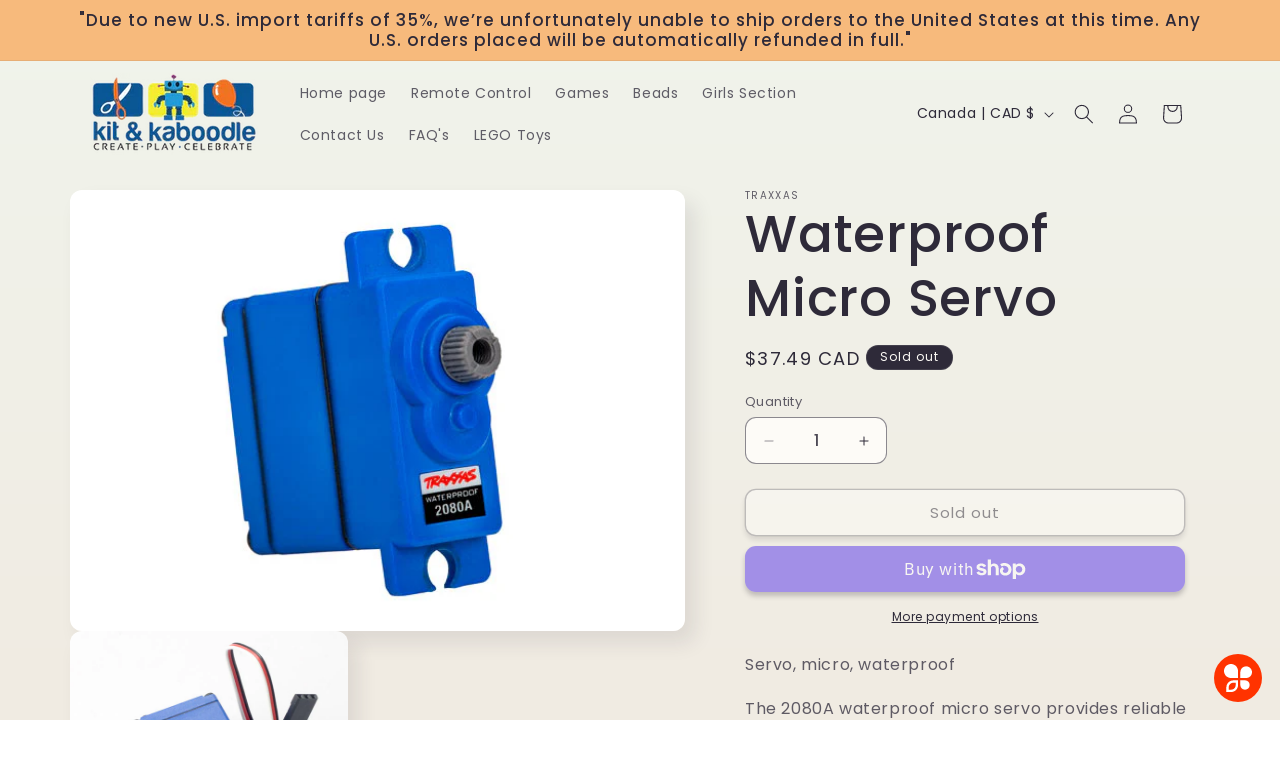

--- FILE ---
content_type: text/html; charset=utf-8
request_url: https://kitandkaboodlewl.ca/web-pixels@fcfee988w5aeb613cpc8e4bc33m6693e112/custom/web-pixel-78938339@1/sandbox/modern/products/110217_waterproof-micro-servo
body_size: 862
content:
<!DOCTYPE html>
<html>
  <head>
    <meta charset="utf-8">
    <title>Web Pixels Manager Sandbox</title>
    <script src="https://kitandkaboodlewl.ca/cdn/wpm/sfcfee988w5aeb613cpc8e4bc33m6693e112m.js"></script>

    <script type="text/javascript">
  (function(shopify) {shopify.extend('WebPixel::Render', function(api) {
var analytics=api.analytics,browser=api.browser,init=api.init;
const tagId = 'KEEP ANALYTICS.JS';

const script = document.createElement('script');
script.setAttribute('src', 'https://www.googletagmanager.com/gtag/js?id=' + tagId);
document.head.appendChild(script);

window.dataLayer = window.dataLayer || [];
function gtag(){dataLayer.push(arguments);}

function updateConsentSettings(customerPrivacy) {
  gtag('consent', 'update', {
    'ad_storage': customerPrivacy?.marketingAllowed ? 'granted' : 'denied',
    'ad_user_data': customerPrivacy?.marketingAllowed ? 'granted' : 'denied',
    'ad_personalization': customerPrivacy?.marketingAllowed ? 'granted' : 'denied',
    'analytics_storage':
        customerPrivacy?.analyticsProcessingAllowed ? 'granted' : 'denied'
  });
}

updateConsentSettings(init?.customerPrivacy);

api.customerPrivacy.subscribe('visitorConsentCollected', (event) => {
  updateConsentSettings(event?.customerPrivacy);
});

const isCheckoutPage = (function () {
  return this?._pixelInfo?.surfaceNext === 'checkout';
}).bind(this);

function setIgnoreReferrer() {
  if (isCheckoutPage()) {
    gtag('set', {'ignore_referrer': 'true'});
  }
}

setIgnoreReferrer();

gtag('set', 'developer_id.dMmQyMD', true);
gtag('js', new Date());

gtag('config', tagId, {
  'send_page_view': false
});

// Helper function to send ecommerce events
function sendEcommerceEvent(eventName, eventParams, event) {
  gtag(
    'set',
    'page_location',
    event?.context?.document?.location?.href);
  setIgnoreReferrer();
  gtag('event', eventName, eventParams);
}

function computeVariantName(productVariant) {
  const name = productVariant?.title;
  if (['default', 'title', 'default title', ''].includes(
        String(name).toLowerCase())) {
    return null;
  }
  return name;
}

function computeValue(checkout) {
  const subtotal = checkout?.subtotalPrice?.amount;
  const discounts = checkout?.discountsAmount?.amount;
  return subtotal && discounts ? subtotal - discounts : subtotal;
}

// Subscribe to Shopify events and send data to GA4
analytics.subscribe("checkout_completed", (event) => {
  const items = event?.data?.checkout?.lineItems?.map((item) => ({
    item_id: item?.variant?.product?.id,
    item_name: item?.variant?.product?.title,
    item_brand: item?.variant?.product?.vendor,
    item_category: item?.variant?.product?.type,
    coupon: item?.discountAllocations?.[0]?.discountApplication?.title,
    price: item?.variant?.price?.amount,
    quantity: item?.quantity,
    item_variant: computeVariantName(item?.variant)
  }));
  sendEcommerceEvent("purchase", {
    currency: event?.data?.checkout?.currencyCode,
    value: computeValue(event?.data?.checkout),
    transaction_id: event?.data?.checkout?.order?.id,
    coupon: event?.data?.checkout?.discountAllocations,
    shipping: event?.data?.checkout?.shippingLine?.price?.amount,
    tax: event?.data?.checkout?.totalTax?.amount,
    items: items
  }, event);
});

analytics.subscribe("payment_info_submitted", (event) => {
  const items = event?.data?.checkout?.lineItems?.map((item) => ({
    item_id: item?.variant?.product?.id,
    item_name: item?.variant?.product?.title,
    item_brand: item?.variant?.product?.vendor,
    item_category: item?.variant?.product?.type,
    coupon: item?.discountAllocations?.[0]?.discountApplication?.title,
    price: item?.variant?.price?.amount,
    quantity: item?.quantity,
    item_variant: computeVariantName(item?.variant)

  }));
  sendEcommerceEvent("add_payment_info", {
    currency: event?.data?.checkout?.currencyCode,
    value: event?.data?.checkout?.subtotalPrice?.amount,
    items: items
  }, event);
});

analytics.subscribe("checkout_started", (event) => {
  const items = event?.data?.checkout?.lineItems?.map((item) => ({
    item_id: item?.variant?.product?.id,
    item_name: item?.variant?.product?.title,
    item_brand: item?.variant?.product?.vendor,
    item_category: item?.variant?.product?.type,
    coupon: item?.discountAllocations?.[0]?.discountApplication?.title,
    price: item?.variant?.price?.amount,
    quantity: item?.quantity,
    item_variant: computeVariantName(item?.variant)
  }));
  sendEcommerceEvent("begin_checkout", {
    currency: event?.data?.checkout?.currencyCode,
    value: computeValue(event?.data?.checkout),
    items: items
  }, event);
});

analytics.subscribe("cart_viewed", (event) => {
  const items = event?.data?.cart?.lines?.map((item) => ({
    item_id: item?.variant?.product?.id,
    item_name: item?.variant?.product?.title,
    item_brand: item?.variant?.product?.vendor,
    item_category: item?.variant?.product?.type,
    coupon: item?.discountAllocations?.[0]?.discountApplication?.title,
    price: item?.variant?.price?.amount,
    quantity: item?.quantity,
    item_variant: computeVariantName(item?.variant)

  }));
  sendEcommerceEvent("view_cart", {
    currency: event?.data?.cart?.cost?.totalAmount?.currencyCode,
    value: event?.data?.cart?.cost?.totalAmount?.amount,
    items: items
  }, event);
});

analytics.subscribe("product_added_to_cart", (event) => {
  sendEcommerceEvent("add_to_cart", {
    currency: event?.data?.cartLine?.cost?.totalAmount?.currencyCode,
    value: event?.data?.cartLine?.cost?.totalAmount?.amount,
    items: [{
      item_id: event?.data?.cartLine?.merchandise?.product?.id,
      item_name: event?.data?.cartLine?.merchandise?.product?.title,
      price: event?.data?.cartLine?.merchandise?.price?.amount,
      quantity: event?.data?.cartLine?.quantity
    }]
  }, event);
});

analytics.subscribe("product_viewed", (event) => {
  sendEcommerceEvent("view_item", {
    currency: event?.data?.productVariant?.price?.currencyCode,
    value: event?.data?.productVariant?.price?.amount,
    items: [{
      item_id: event?.data?.productVariant?.product?.id,
      item_name: event?.data?.productVariant?.product?.title,
      price: event?.data?.productVariant?.price?.amount
    }]
  }, event);
});

analytics.subscribe("page_viewed", (event) => {
  sendEcommerceEvent('page_view', {}, event);
});
});})(self.webPixelsManager.createShopifyExtend('78938339', 'custom'));

</script>

  </head>
  <body></body>
</html>


--- FILE ---
content_type: text/javascript; charset=utf-8
request_url: https://kitandkaboodlewl.ca/web-pixels@fcfee988w5aeb613cpc8e4bc33m6693e112/web-pixel-339411171@19f3dd9843a7c108f5b7db6625568262/sandbox/worker.modern.js
body_size: -808
content:
importScripts('https://kitandkaboodlewl.ca/cdn/wpm/sfcfee988w5aeb613cpc8e4bc33m6693e112m.js');
globalThis.shopify = self.webPixelsManager.createShopifyExtend('339411171', 'APP');
importScripts('/web-pixels/strict/app/web-pixel-339411171@19f3dd9843a7c108f5b7db6625568262.js');


--- FILE ---
content_type: text/plain
request_url: https://www.google-analytics.com/j/collect?v=1&_v=j102&a=168376603&t=pageview&_s=1&dl=https%3A%2F%2Fkitandkaboodlewl.ca%2Fproducts%2F110217_waterproof-micro-servo&ul=en-us%40posix&dt=Waterproof%20Micro%20Servo&sr=1280x720&vp=1280x720&_u=YADAAEABAAAAACAAI~&jid=90884934&gjid=135110415&cid=915701402.1768586654&tid=UA-225627456-1&_gid=804578017.1768586655&_r=1&_slc=1&gtm=45He61e1n8156QSDQKv862387901za200zd862387901&gcd=13l3l3l3l1l1&dma=0&tag_exp=103116026~103200004~104527907~104528500~104573694~104684208~104684211~105391252~115495938~115938466~115938468~116744867~117041587&z=72285677
body_size: -553
content:
2,cG-4ZBV54XFKJ,cUA-225627456-1